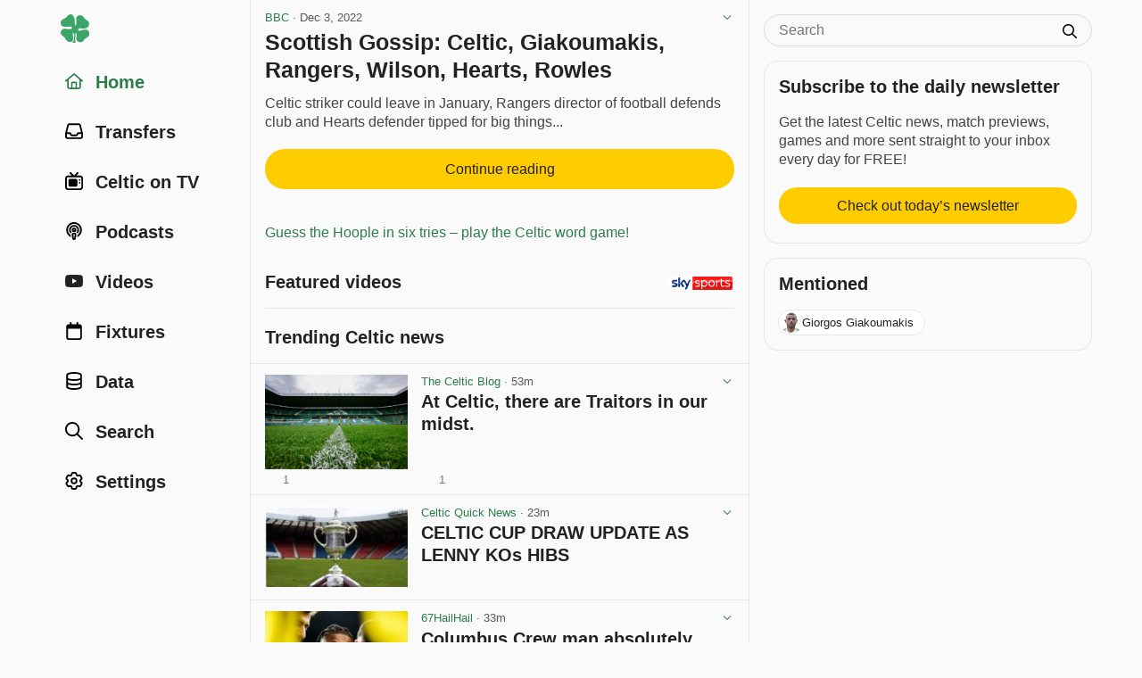

--- FILE ---
content_type: text/html; charset=utf-8
request_url: https://www.celticnewsnow.com/loadnews/?ajaxCall=1&offset=0&args=%7B%22limit%22%3A23%2C%22trending%22%3A1%2C%22min_source_weight%22%3A0%2C%22end_date%22%3A%222026-01-17+15%3A03%3A48%22%2C%22start_date%22%3A%222026-01-17+02%3A48%3A48%22%2C%22exclude%22%3A%5B%22497479%22%5D%7D
body_size: 5461
content:
{"offset":23,"args":{"exclude":["497479"],"trending":1,"start_date":"2026-01-17 02:48:48","end_date":"2026-01-17 15:03:48","offset":"0","origin":null},"posts":[{"id":"686137","slug":"at-celtic-there-are-traitors-in-our-midst","is_ad":0,"bad_link":0,"display_date":"53m","title":"At Celtic, there are Traitors in our midst.","excerpt":"Earlier on, James did the piece on Celtic and Stranger Things. Now I\u2019m going to attempt the same by talking about the show The Traitors; I literally just found this show when I was over in Scotland earlier in the month. Some of you may ask where the link is...","excerpt_orig":"Earlier on, James did the piece on Celtic and Stranger Things. Now I\u2019m going to attempt the same by talking about the show The Traitors; I literally just found this show when I was over in Scotland earlier in the month. Some of you may ask where the link is. Well, I can assure you","description":"Earlier on, James did the piece on Celtic and Stranger Things. Now I\u2019m going to attempt the same by talking about the show The Traitors; I literally just found this show when I was over in Scotland earlier in the month. Some of you may ask where the link is. Well, I can assure you","image":"20260117-116-at-celtic-there-are-traitors-in-our-midst-s.jpg","image_m":"20260117-116-at-celtic-there-are-traitors-in-our-midst-m.jpg","image_format":"landscape","upvote_count":1,"downvote_count":1,"source_id":"116","source_status":"active","source_slug":"thecelticblog","source_title":"The Celtic Blog","source_image":"","source_type":"blog","is_hot":0,"click_count":"500"},{"id":"686140","slug":"celtic-cup-draw-update-as-lenny-kos-hibs","is_ad":0,"bad_link":0,"display_date":"23m","title":"CELTIC CUP DRAW UPDATE AS LENNY KOs HIBS","excerpt":"CELTIC will discover their Scottish Cup Fifth Round opponents around 7.30pm tomorrow \u2013 if, of course, they do not collapse to an unthinkable defeat against Auchinleck Talbot at Rugby Park earlier in the day...","excerpt_orig":"CELTIC will discover their Scottish Cup Fifth Round opponents around 7.30pm tomorrow &#8211; if, of course, they do not collapse to an unthinkable defeat against Auchinleck Talbot at Rugby Park earlier in the day. The Hoops&#8217; tie is scheduled for a 5.30pm kick-off and the ballot will be made immediately afterwards, It will be broadcast","description":"CELTIC will discover their Scottish Cup Fifth Round opponents around 7.30pm tomorrow &#8211; if, of course, they do not collapse to an unthinkable defeat against Auchinleck Talbot at Rugby Park earlier in the day. The Hoops&#8217; tie is scheduled for a 5.30pm kick-off and the ballot will be made immediately afterwards, It will be broadcast","image":"20260117-14-celtic-cup-draw-update-as-lenny-kos-hibs-s.jpg","image_m":"20260117-14-celtic-cup-draw-update-as-lenny-kos-hibs-m.jpg","image_format":"landscape","upvote_count":0,"downvote_count":0,"source_id":"14","source_status":"active","source_slug":"celticquicknews","source_title":"Celtic Quick News","source_image":"","source_type":"blog","is_hot":0,"click_count":"88"},{"id":"686139","slug":"columbus-crew-man-absolutely-slates-scottish-football-after-wilfried-nancy-celtic-sacking","is_ad":0,"bad_link":0,"display_date":"33m","title":"Columbus Crew man absolutely slates Scottish football after Wilfried Nancy Celtic sacking","excerpt":"Wilfried Nancy\u2019s spell at Celtic will go down as one of the worst in the club\u2019s history...","excerpt_orig":"Wilfried Nancy&#8217;s spell at Celtic will go down as one of the worst in the club&#8217;s history. It is also the shortest of any permanent","description":"Wilfried Nancy&#8217;s spell at Celtic will go down as one of the worst in the club&#8217;s history. It is also the shortest of any permanent","image":"20260117-600-columbus-crew-man-absolutely-slates-scottish-football-after--s.jpg","image_m":"20260117-600-columbus-crew-man-absolutely-slates-scottish-football-after--m.jpg","image_format":"landscape","upvote_count":0,"downvote_count":0,"source_id":"600","source_status":"active","source_slug":"67hailhail","source_title":"67HailHail","source_image":"","source_type":"blog","is_hot":0,"click_count":"129"},{"id":"686134","slug":"i-find-that-quite-troubling-the-horrific-agent-celtic-must-immediately-halt-doing-transfer-business-with","is_ad":0,"bad_link":0,"display_date":"1h","title":"\u2018I find that quite troubling\u2019: The \u2018horrific\u2019 agent Celtic must immediately halt doing transfer business with","excerpt":"Dudu Dahan has been responsible for bringing a number of players to Celtic over the years...","excerpt_orig":"Dudu Dahan has been responsible for bringing a number of players to Celtic over the years. Celtic&#x2019;s recruitment nous is","description":"Dudu Dahan has been responsible for bringing a number of players to Celtic over the years. Celtic&#x2019;s recruitment nous is","image":"20260117-677-i-find-that-quite-troubling-the-horrific-agent-celtic-must-i-s.jpg","image_m":"20260117-677-i-find-that-quite-troubling-the-horrific-agent-celtic-must-i-m.jpg","image_format":"landscape","upvote_count":0,"downvote_count":0,"source_id":"677","source_status":"active","source_slug":"bornceltic","source_title":"Born Celtic","source_image":"","source_type":"blog","is_hot":0,"click_count":"615"},{"id":"686129","slug":"sky-sports-confirm-celtic-talks-to-sign-leeds-united-striker","is_ad":0,"bad_link":0,"display_date":"1h","title":"Sky Sports confirm Celtic talks to sign Leeds United striker","excerpt":"Sky Sports have confirmed that Celtic have held talks over a move to sign the Leeds United striker...","excerpt_orig":"Sky Sports have confirmed that Celtic have held talks over a move to sign the Leeds United striker.","description":"Sky Sports have confirmed that Celtic have held talks over a move to sign the Leeds United striker.","image":"20260117-472-sky-sports-confirm-celtic-talks-to-sign-leeds-united-striker-s.jpg","image_m":"20260117-472-sky-sports-confirm-celtic-talks-to-sign-leeds-united-striker-m.jpg","image_format":"landscape","upvote_count":3,"downvote_count":2,"source_id":"472","source_status":"active","source_slug":"thecelticbhoys","source_title":"The Celtic Bhoys","source_image":"","source_type":"blog","is_hot":0,"click_count":"921"},{"id":"686118","slug":"hugh-keevins-embarrassed-yet-again-watch-this-wonderful-content","is_ad":0,"bad_link":0,"display_date":"3h","title":"Hugh Keevins embarrassed yet again \u2013 Watch this wonderful content","excerpt":"Hugh Keevins embarrassed yet again after making more anti-Celtic remarks. It really was wonderful content That old hack Hugh Keevins was embarrassed live on air in a Clyde Superscoreboard phone in, where his anti-Celtic sentiment was taken to task once again...","excerpt_orig":"Hugh Keevins embarrassed yet again after making more anti-Celtic remarks. It really was wonderful content&#8230; That old hack Hugh Keevins was embarrassed live on air in a Clyde Superscoreboard phone in, where his anti-Celtic sentiment was taken to task once again. Keevins has spent the latter part of his career dishing out scathing attacks on","description":"Hugh Keevins embarrassed yet again after making more anti-Celtic remarks. It really was wonderful content&#8230; That old hack Hugh Keevins was embarrassed live on air in a Clyde Superscoreboard phone in, where his anti-Celtic sentiment was taken to task once again. Keevins has spent the latter part of his career dishing out scathing attacks on","image":"20260117-537-hugh-keevins-embarrassed-yet-again-watch-this-wonderful-cont-s.jpg","image_m":"20260117-537-hugh-keevins-embarrassed-yet-again-watch-this-wonderful-cont-m.jpg","image_format":"landscape","upvote_count":4,"downvote_count":1,"source_id":"537","source_status":"active","source_slug":"celticstar","source_title":"The Celtic Star","source_image":"","source_type":"blog","is_hot":0,"click_count":"1001"},{"id":"686133","slug":"peter-grant-states-he-is-in-absolutely-no-doubt-celtic-would-pay-9m-for-bundesliga-hitman","is_ad":0,"bad_link":0,"display_date":"1h","title":"Peter Grant states he is in \u2018absolutely no doubt\u2019 Celtic would pay \u2018\u00a39m\u2019 for Bundesliga hitman","excerpt":"It\u2019s the midway stage of the January transfer window, and Celtic are still searching for that much-needed striker...","excerpt_orig":"It&#8217;s the midway stage of the January transfer window, and Celtic are still searching for that much-needed striker. So many names are being linked to","description":"It&#8217;s the midway stage of the January transfer window, and Celtic are still searching for that much-needed striker. So many names are being linked to","image":"20260117-600-peter-grant-states-he-is-in-absolutely-no-doubt-celtic-would-s.jpg","image_m":"20260117-600-peter-grant-states-he-is-in-absolutely-no-doubt-celtic-would-m.jpg","image_format":"landscape","upvote_count":0,"downvote_count":0,"source_id":"600","source_status":"active","source_slug":"67hailhail","source_title":"67HailHail","source_image":"","source_type":"blog","is_hot":0,"click_count":"209"},{"id":"686131","slug":"promising-celtic-midfielder-departs-after-14-years-with-the-club-as-agreement-over-two-year-deal-reached","is_ad":0,"bad_link":0,"display_date":"1h","title":"Promising Celtic midfielder departs after 14 years with the club as agreement over two-year deal reached","excerpt":"Ayr United have confirmed the signing of a promising Celtic midfielder...","excerpt_orig":"Ayr United have confirmed the signing of a promising Celtic midfielder","description":"Ayr United have confirmed the signing of a promising Celtic midfielder","image":"20260117-748-promising-celtic-midfielder-departs-after-14-years-with-the--s.jpg","image_m":"20260117-748-promising-celtic-midfielder-departs-after-14-years-with-the--m.jpg","image_format":"landscape","upvote_count":0,"downvote_count":0,"source_id":"748","source_status":"active","source_slug":"glasgowworld","source_title":"Glasgow World","source_image":"","source_type":"media","is_hot":0,"click_count":"281"},{"id":"686082","slug":"mcgowan-left-red-faced-by-celtic-winger-deal","is_ad":0,"bad_link":0,"display_date":"6h","title":"McGowan left red faced by Celtic winger \u2018deal\u2019","excerpt":"Online there were claims that a hearing at Hampden had approved a work permit. And then there was a silence, days passed, nothing moved...","excerpt_orig":"Online there were claims that a hearing at Hampden had approved a work permit. And then there was a silence, days passed, nothing moved. How typically Celtic.","description":"Online there were claims that a hearing at Hampden had approved a work permit. And then there was a silence, days passed, nothing moved. How typically Celtic.","image":"20260117-128-mcgowan-left-red-faced-by-celtic-winger-deal-s.jpg","image_m":"20260117-128-mcgowan-left-red-faced-by-celtic-winger-deal-m.jpg","image_format":"landscape","upvote_count":0,"downvote_count":0,"source_id":"128","source_status":"active","source_slug":"videocelts","source_title":"VideoCelts","source_image":"","source_type":"blog","is_hot":0,"click_count":"2621"},{"id":"686110","slug":"sky-sports-confirm-celtic-are-preparing-offer-for-bundesliga-player","is_ad":0,"bad_link":0,"display_date":"3h","title":"Sky Sports confirm Celtic are preparing offer for Bundesliga player","excerpt":"Sky Sports have confirmed that Celtic are now preparing an offer for the Bundesliga player, who would solve a problem position for Martin O\u2019Neill...","excerpt_orig":"Sky Sports have confirmed that Celtic are now preparing an offer for the Bundesliga player, who would solve a problem position for Martin O'Neill.","description":"Sky Sports have confirmed that Celtic are now preparing an offer for the Bundesliga player, who would solve a problem position for Martin O'Neill.","image":"20260117-472-sky-sports-confirm-celtic-are-preparing-offer-for-bundesliga-s.jpg","image_m":"20260117-472-sky-sports-confirm-celtic-are-preparing-offer-for-bundesliga-m.jpg","image_format":"landscape","upvote_count":2,"downvote_count":0,"source_id":"472","source_status":"active","source_slug":"thecelticbhoys","source_title":"The Celtic Bhoys","source_image":"","source_type":"blog","is_hot":0,"click_count":"736"},{"id":"686115","slug":"martin-oneill-refuses-to-rule-out-swoop-for-spfl-stars","is_ad":0,"bad_link":0,"display_date":"3h","title":"Martin O\u2019Neill Refuses to Rule Out Swoop for SPFL Stars","excerpt":"Celtic have been loosely linked with several Scottish Premiership players this January, and interim manager Martin O\u2019Neill has made it clear he\u2019s not closing the door on recruiting talent from the SPFL...","excerpt_orig":"Celtic have been loosely linked with several Scottish Premiership players this January, and interim manager Martin O\u2019Neill has made it clear he\u2019s not closing the door on recruiting talent from the SPFL. Names such as Kieron Bowie and Josh Mulligan have been mentioned in supporter circles and on social media as potential targets, while a &lt;p&gt;","description":"Celtic have been loosely linked with several Scottish Premiership players this January, and interim manager Martin O\u2019Neill has made it clear he\u2019s not closing the door on recruiting talent from the SPFL. Names such as Kieron Bowie and Josh Mulligan have been mentioned in supporter circles and on social media as potential targets, while a &lt;p&gt;","image":"20260117-333-martin-oneill-refuses-to-rule-out-swoop-for-spfl-stars-s.jpg","image_m":"20260117-333-martin-oneill-refuses-to-rule-out-swoop-for-spfl-stars-m.jpg","image_format":"landscape","upvote_count":1,"downvote_count":0,"source_id":"333","source_status":"active","source_slug":"celtsarehere","source_title":"Celts Are Here","source_image":"","source_type":"blog","is_hot":0,"click_count":"487"},{"id":"686130","slug":"willie-collum-gives-verdict-on-julian-araujo-booking-in-latest-var-review","is_ad":0,"bad_link":0,"display_date":"1h","title":"Willie Collum gives verdict on Julian Araujo booking in latest VAR Review","excerpt":"Willie Collum has revealed his thoughts on the challenge involving Celtic defender Julian Araujo during last weekend\u2019s Premiership clash with Dundee United The incident \u2013 which resulted in Julian Araujo being cautioned rather than dismissed \u2013 has since been supported by SFA head of refereeing, Willie Collum...","excerpt_orig":"Willie Collum has revealed his thoughts on the challenge involving Celtic defender Julian Araujo during last weekend\u2019s Premiership clash with Dundee United&#8230; The incident &#8211; which resulted in Julian Araujo being cautioned rather than dismissed &#8211; has since been supported by SFA head of refereeing, Willie Collum. Collum acknowledged the foul was careless and forceful,","description":"Willie Collum has revealed his thoughts on the challenge involving Celtic defender Julian Araujo during last weekend\u2019s Premiership clash with Dundee United&#8230; The incident &#8211; which resulted in Julian Araujo being cautioned rather than dismissed &#8211; has since been supported by SFA head of refereeing, Willie Collum. Collum acknowledged the foul was careless and forceful,","image":"","image_m":"","image_format":"","upvote_count":2,"downvote_count":0,"source_id":"537","source_status":"active","source_slug":"celticstar","source_title":"The Celtic Star","source_image":"","source_type":"blog","is_hot":0,"click_count":"151"},{"id":"686092","slug":"martin-oneill-reveals-new-role-for-celtic-outcast","is_ad":0,"bad_link":0,"display_date":"5h","title":"Martin O\u2019Neill Reveals New Role for Celtic Outcast","excerpt":"Martin O\u2019Neill\u2019s relationship with Michel\u2011Ange Balikwisha has been a talking point among Celtic supporters, and it\u2019s clear the interim manager doesn\u2019t see the Belgian as a traditional wide attacker or, at least, not in the way many fans hoped when he arrived...","excerpt_orig":"Martin O\u2019Neill\u2019s relationship with Michel\u2011Ange Balikwisha has been a talking point among Celtic supporters, and it\u2019s clear the interim manager doesn\u2019t see the Belgian as a traditional wide attacker or, at least, not in the way many fans hoped when he arrived. Balikwisha completed his \u00a35 million move to Celtic from Royal Antwerp last summer, &lt;p&gt;","description":"Martin O\u2019Neill\u2019s relationship with Michel\u2011Ange Balikwisha has been a talking point among Celtic supporters, and it\u2019s clear the interim manager doesn\u2019t see the Belgian as a traditional wide attacker or, at least, not in the way many fans hoped when he arrived. Balikwisha completed his \u00a35 million move to Celtic from Royal Antwerp last summer, &lt;p&gt;","image":"20260117-333-martin-oneill-reveals-new-role-for-celtic-outcast-s.jpg","image_m":"20260117-333-martin-oneill-reveals-new-role-for-celtic-outcast-m.jpg","image_format":"landscape","upvote_count":1,"downvote_count":0,"source_id":"333","source_status":"active","source_slug":"celtsarehere","source_title":"Celts Are Here","source_image":"","source_type":"blog","is_hot":0,"click_count":"1031"},{"id":"686123","slug":"introducing-transfer-windows-for-dummies-by-zac-de-boerd","is_ad":0,"bad_link":0,"display_date":"2h","title":"Introducing \u2018Transfer Windows for Dummies\u2019 by Zac de Boerd","excerpt":"Less enquiring and preparing, and just get on with finalising...","excerpt_orig":"Less enquiring and preparing, and just get on with finalising. That\u2019s all we want, it\u2019s not that difficult is it? Celtic have been linked with numerous players in the last few weeks, and whether these reports are concrete or just mere speculation, the fact of the matter is that Michael Nicholson has been guilty of","description":"Less enquiring and preparing, and just get on with finalising. That\u2019s all we want, it\u2019s not that difficult is it? Celtic have been linked with numerous players in the last few weeks, and whether these reports are concrete or just mere speculation, the fact of the matter is that Michael Nicholson has been guilty of","image":"20260117-537-introducing-transfer-windows-for-dummies-by-zac-de-boerd-s.jpg","image_m":"20260117-537-introducing-transfer-windows-for-dummies-by-zac-de-boerd-m.jpg","image_format":"landscape","upvote_count":5,"downvote_count":0,"source_id":"537","source_status":"active","source_slug":"celticstar","source_title":"The Celtic Star","source_image":"","source_type":"blog","is_hot":0,"click_count":"222"},{"id":"686107","slug":"ashamed-hayato-inamura-on-celtic-exit-and-hitting-rock-bottom","is_ad":0,"bad_link":0,"display_date":"4h","title":"\u201cAshamed\u201d \u2013 Hayato Inamura on Celtic Exit and hitting \u201cRock Bottom\u201d","excerpt":"Celtic loanee Hayato Inamura has admitted he felt \u201cashamed\u201d during his short-lived spell at Parkhead, opening up on the mental toll of his lack of game time and his determination to relaunch his career in Japan...","excerpt_orig":"Celtic loanee Hayato Inamura has admitted he felt \u201cashamed\u201d during his short-lived spell at Parkhead, opening up on the mental toll of his lack of game time and his determination to relaunch his career in Japan. The 23-year-old returned to his homeland earlier this month after sealing a loan move to FC Tokyo, just six &lt;p&gt;","description":"Celtic loanee Hayato Inamura has admitted he felt \u201cashamed\u201d during his short-lived spell at Parkhead, opening up on the mental toll of his lack of game time and his determination to relaunch his career in Japan. The 23-year-old returned to his homeland earlier this month after sealing a loan move to FC Tokyo, just six &lt;p&gt;","image":"20260117-333-ashamed-hayato-inamura-on-celtic-exit-and-hitting-rock-botto-s.jpg","image_m":"20260117-333-ashamed-hayato-inamura-on-celtic-exit-and-hitting-rock-botto-m.jpg","image_format":"landscape","upvote_count":1,"downvote_count":0,"source_id":"333","source_status":"active","source_slug":"celtsarehere","source_title":"Celts Are Here","source_image":"","source_type":"blog","is_hot":0,"click_count":"499"},{"id":"686094","slug":"chris-sutton-exposes-dermot-desmond-over-his-horrific-call-out","is_ad":0,"bad_link":0,"display_date":"4h","title":"Chris Sutton exposes Dermot Desmond over his horrific call out","excerpt":"Chris Sutton has called out Dermot Desmond over his notorious attack on Brendan Rodgers...","excerpt_orig":"Chris Sutton has called out Dermot Desmond over his notorious attack on Brendan Rodgers. Within 20 minutes of Celtic announcing the resignation of the former&#8230;","description":"Chris Sutton has called out Dermot Desmond over his notorious attack on Brendan Rodgers. Within 20 minutes of Celtic announcing the resignation of the former&#8230;","image":"https:\/\/celtic365.com\/wp-content\/uploads\/2023\/06\/placeholder-dermot-desmond-scaled-e1764231971246-s.webp","image_m":"https:\/\/celtic365.com\/wp-content\/uploads\/2023\/06\/placeholder-dermot-desmond-scaled-e1764231971246-m.webp","image_format":"","upvote_count":2,"downvote_count":0,"source_id":"728","source_status":"active","source_slug":"celtic365","source_title":"Celtic365","source_image":"","source_type":"blog","is_hot":0,"click_count":"657"},{"id":"686132","slug":"celtic-eyeing-eintracht-frankfurt-centre-back-aurle-amenda","is_ad":0,"bad_link":0,"display_date":"1h","title":"Celtic eyeing Eintracht Frankfurt centre-back Aur\u00e8le Amenda","excerpt":"Celtic have emerged as one of several clubs monitoring the situation of Eintracht Frankfurt centre-back Aur\u00e8le Amenda as the January window progresses As per The Herald, the Swiss international is believed to be pushing for a loan move away from Germany in order to get playing time, with an eye on securing a place in...","excerpt_orig":"Celtic have emerged as one of several clubs monitoring the situation of Eintracht Frankfurt centre-back Aur\u00e8le Amenda as the January window progresses&#8230; As per The Herald, the Swiss international is believed to be pushing for a loan move away from Germany in order to get playing time, with an eye on securing a place in","description":"Celtic have emerged as one of several clubs monitoring the situation of Eintracht Frankfurt centre-back Aur\u00e8le Amenda as the January window progresses&#8230; As per The Herald, the Swiss international is believed to be pushing for a loan move away from Germany in order to get playing time, with an eye on securing a place in","image":"20260117-537-celtic-eyeing-eintracht-frankfurt-centre-back-aurle-amenda-s.jpg","image_m":"20260117-537-celtic-eyeing-eintracht-frankfurt-centre-back-aurle-amenda-m.jpg","image_format":"landscape","upvote_count":2,"downvote_count":0,"source_id":"537","source_status":"active","source_slug":"celticstar","source_title":"The Celtic Star","source_image":"","source_type":"blog","is_hot":0,"click_count":"79"},{"id":"686111","slug":"if-celtic-send-oneill-to-tynecastle-with-this-squad-the-fans-will-have-to-act","is_ad":0,"bad_link":0,"display_date":"4h","title":"If Celtic send O\u2019Neill to Tynecastle with this squad, the fans will have to act.","excerpt":"The news that the Ivorian winger Ta Bi has signed for Sunderland is not surprising in the slightest. I wish him well. He had nice things to say about Celtic when the deal between ourselves and his club appeared to be done, and he was clearly looking forward to playing for us...","excerpt_orig":"The news that the Ivorian winger Ta Bi has signed for Sunderland is not surprising in the slightest. I wish him well. He had nice things to say about Celtic when the deal between ourselves and his club appeared to be done, and he was clearly looking forward to playing for us. It is not","description":"The news that the Ivorian winger Ta Bi has signed for Sunderland is not surprising in the slightest. I wish him well. He had nice things to say about Celtic when the deal between ourselves and his club appeared to be done, and he was clearly looking forward to playing for us. It is not","image":"20260117-116-if-celtic-send-oneill-to-tynecastle-with-this-squad-the-fans-s.jpg","image_m":"20260117-116-if-celtic-send-oneill-to-tynecastle-with-this-squad-the-fans-m.jpg","image_format":"landscape","upvote_count":6,"downvote_count":0,"source_id":"116","source_status":"active","source_slug":"thecelticblog","source_title":"The Celtic Blog","source_image":"","source_type":"blog","is_hot":0,"click_count":"420"},{"id":"686098","slug":"what-the-hells-been-going-on-chris-sutton-perfectly-calls-out-celtic-board","is_ad":0,"bad_link":0,"display_date":"4h","title":"\u201cWhat The Hell\u2019s Been Going On?\u201d \u2013 Chris Sutton Perfectly Calls Out Celtic Board","excerpt":"As Celtic edge deeper into a title fight, pressure continues to mount on the club\u2019s hierarchy to deliver signings. By this stage, more than halfway into the window, there should\u2019ve been more than one fresh face in the door...","excerpt_orig":"As Celtic edge deeper into a title fight, pressure continues to mount on the club\u2019s hierarchy to deliver signings. By this stage, more than halfway into the window, there should&#8217;ve been more than one fresh face in the door. Martin O\u2019Neill has made no secret of his desire to strengthen the squad this month, particularly &lt;p&gt;","description":"As Celtic edge deeper into a title fight, pressure continues to mount on the club\u2019s hierarchy to deliver signings. By this stage, more than halfway into the window, there should&#8217;ve been more than one fresh face in the door. Martin O\u2019Neill has made no secret of his desire to strengthen the squad this month, particularly &lt;p&gt;","image":"20260117-333-what-the-hells-been-going-on-chris-sutton-perfectly-calls-ou-s.jpg","image_m":"20260117-333-what-the-hells-been-going-on-chris-sutton-perfectly-calls-ou-m.jpg","image_format":"landscape","upvote_count":3,"downvote_count":1,"source_id":"333","source_status":"active","source_slug":"celtsarehere","source_title":"Celts Are Here","source_image":"","source_type":"blog","is_hot":0,"click_count":"554"},{"id":"686088","slug":"celtic-preparing-loan-offer","is_ad":0,"bad_link":0,"display_date":"5h","title":"Celtic \u201cPreparing\u201d Loan Offer","excerpt":"It looks like Celtic could sign another defender ahead of a striker in the January transfer window, with reports suggesting a centre\u2011back deal is advancing. Journalist Anthony Joseph has added to reports that the club are a step closer to securing a new defender...","excerpt_orig":"It looks like Celtic could sign another defender ahead of a striker in the January transfer window, with reports suggesting a centre\u2011back deal is advancing. Journalist Anthony Joseph has added to reports that the club are a step closer to securing a new defender. According to the Sky Sports man, Celtic are preparing a loan &lt;p&gt;","description":"It looks like Celtic could sign another defender ahead of a striker in the January transfer window, with reports suggesting a centre\u2011back deal is advancing. Journalist Anthony Joseph has added to reports that the club are a step closer to securing a new defender. According to the Sky Sports man, Celtic are preparing a loan &lt;p&gt;","image":"20260117-333-celtic-preparing-loan-offer-s.jpg","image_m":"20260117-333-celtic-preparing-loan-offer-m.jpg","image_format":"landscape","upvote_count":2,"downvote_count":1,"source_id":"333","source_status":"active","source_slug":"celtsarehere","source_title":"Celts Are Here","source_image":"","source_type":"blog","is_hot":0,"click_count":"871"},{"id":"686121","slug":"67-hail-hail-writers-predict-celtics-scottish-cup-clash-vs-auchinleck-including-unlikely-scorer","is_ad":0,"bad_link":0,"display_date":"2h","title":"67 Hail Hail writers predict Celtic\u2019s Scottish Cup clash vs Auchinleck, including unlikely scorer","excerpt":"Martin O\u2019Neill has been flawless on the domestic scene since returning to the Celtic dugout this season...","excerpt_orig":"Martin O&#8217;Neill has been flawless on the domestic scene since returning to the Celtic dugout this season. That includes Celtic&#8217;s League Cup semi-final win over","description":"Martin O&#8217;Neill has been flawless on the domestic scene since returning to the Celtic dugout this season. That includes Celtic&#8217;s League Cup semi-final win over","image":"20260117-600-67-hail-hail-writers-predict-celtics-scottish-cup-clash-vs-a-s.jpg","image_m":"20260117-600-67-hail-hail-writers-predict-celtics-scottish-cup-clash-vs-a-m.jpg","image_format":"landscape","upvote_count":1,"downvote_count":0,"source_id":"600","source_status":"active","source_slug":"67hailhail","source_title":"67HailHail","source_image":"","source_type":"blog","is_hot":0,"click_count":"157"},{"id":"686135","slug":"martin-oneill-insists-celtic-remain-active-in-pursuit-of-new-signing","is_ad":0,"bad_link":0,"display_date":"1h","title":"Martin O\u2019Neill insists Celtic remain active in pursuit of new signing","excerpt":"Celtic boss Martin O\u2019Neill has indicated that the club remains active in the transfer market and is optimistic about strengthening the squad The Hoops have so far completed just one piece of business this window, securing defender Julian Araujo on a loan deal from Bournemouth...","excerpt_orig":"Celtic boss Martin O\u2019Neill has indicated that the club remains active in the transfer market and is optimistic about strengthening the squad&#8230; The Hoops have so far completed just one piece of business this window, securing defender Julian Araujo on a loan deal from Bournemouth. However, a potential \u00a33m move for Ivory Coast winger Jocelin","description":"Celtic boss Martin O\u2019Neill has indicated that the club remains active in the transfer market and is optimistic about strengthening the squad&#8230; The Hoops have so far completed just one piece of business this window, securing defender Julian Araujo on a loan deal from Bournemouth. However, a potential \u00a33m move for Ivory Coast winger Jocelin","image":"20260117-537-martin-oneill-insists-celtic-remain-active-in-pursuit-of-new-s.jpg","image_m":"20260117-537-martin-oneill-insists-celtic-remain-active-in-pursuit-of-new-m.jpg","image_format":"landscape","upvote_count":2,"downvote_count":0,"source_id":"537","source_status":"active","source_slug":"celticstar","source_title":"The Celtic Star","source_image":"","source_type":"blog","is_hot":0,"click_count":"95"},{"id":"686084","slug":"taking-the-p-chris-sutton-calls-out-woeful-michael-nicholson","is_ad":0,"bad_link":0,"display_date":"6h","title":"Taking the P*** Chris Sutton calls out woeful Michael Nicholson","excerpt":"It also throws up a lot of questions. The Celtic board haven\u2019t been great at answering them this season, that\u2019s for sure...","excerpt_orig":"It also throws up a lot of questions. The Celtic board haven\u2019t been great at answering them this season, that\u2019s for sure.","description":"It also throws up a lot of questions. The Celtic board haven\u2019t been great at answering them this season, that\u2019s for sure.","image":"20260117-128-taking-the-p-chris-sutton-calls-out-woeful-michael-nicholson-s.jpg","image_m":"20260117-128-taking-the-p-chris-sutton-calls-out-woeful-michael-nicholson-m.jpg","image_format":"landscape","upvote_count":4,"downvote_count":0,"source_id":"128","source_status":"active","source_slug":"videocelts","source_title":"VideoCelts","source_image":"","source_type":"blog","is_hot":0,"click_count":"828"}]}